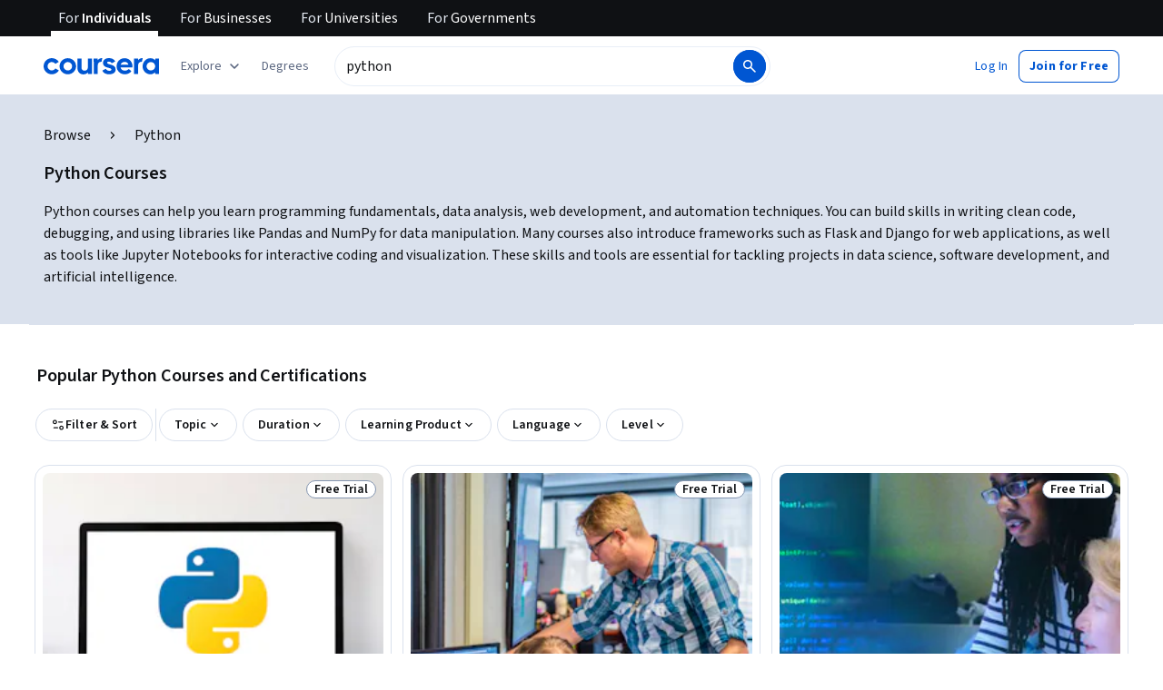

--- FILE ---
content_type: application/javascript
request_url: https://d3njjcbhbojbot.cloudfront.net/webapps/r2-builds/br/seo-entity-page/5.6ab49fce61893e08327a.js
body_size: 4475
content:
(window.webpackJsonp=window.webpackJsonp||[]).push([[5],{"/z4U":function(module,e,n){"use strict";var t=n("fsL8"),r=n.n(t),a=n("yXPU"),i=n.n(a),c=n("JYfF"),o=n("J4zp"),u=n.n(o),s=n("Lm/n"),l=n("agHs"),d=n("HZFX"),p=n.n(d),f=n("S2Bt"),hooks_useFetchLearningGoalData=function(){var e=Object(s.a)(p.a,{context:{clientName:"gatewayGql"},errorPolicy:"all",fetchPolicy:"network-only"}),n=u()(e,1)[0],handleError=function(e){l.captureMessage("Error fetching learning goal data",{extra:{error:e.message}})};return{fetchLearningGoalData:function(){var e=i()(r()().mark((function _callee(){var e,t,a;return r()().wrap((function(r){for(;;)switch(r.prev=r.next){case 0:return r.prev=0,r.next=3,n();case 3:if(e=r.sent,t=e.data,!(a=e.error)){r.next=9;break}return handleError(a),r.abrupt("return",null);case 9:return r.abrupt("return",Object(f.b)(t));case 12:return r.prev=12,r.t0=r.catch(0),handleError(r.t0),r.abrupt("return",null);case 16:case"end":return r.stop()}}),_callee,null,[[0,12]])})));return function(){return e.apply(this,arguments)}}()}},v=n("1eDN"),m=n.n(v),hooks_useFetchUserIdAndExternalId=function(){var e=Object(s.a)(m.a,{errorPolicy:"all",context:{clientName:"gatewayGql"}}),n=u()(e,1)[0];return{fetchUserIdAndExternalId:function(){var e=i()(r()().mark((function _callee(){var e,t,a,i,c,o,u,s,d;return r()().wrap((function(r){for(;;)switch(r.prev=r.next){case 0:return r.prev=0,r.next=3,n();case 3:if(c=r.sent,o=c.data,u=c.error,s=null==o?void 0:null===(e=o.User)||void 0===e?void 0:null===(t=e.me)||void 0===t?void 0:t.id,d=null==o?void 0:null===(a=o.User)||void 0===a?void 0:null===(i=a.me)||void 0===i?void 0:i.externalId,!u&&s&&d){r.next=11;break}return l.captureMessage("Error fetching user id and external id",{extra:{error:null==u?void 0:u.message}}),r.abrupt("return",null);case 11:return r.abrupt("return",{userId:Number(s),externalId:d});case 14:return r.prev=14,r.t0=r.catch(0),l.captureMessage("Error fetching user id and external id",{extra:{error:r.t0.message}}),r.abrupt("return",null);case 18:case"end":return r.stop()}}),_callee,null,[[0,14]])})));return function(){return e.apply(this,arguments)}}()}},k=n("tTpr"),y=n("f974");e.a=function(){var e=Object(k.a)().saveLocalStorageOnboardingToLearnerObject,n=hooks_useFetchUserIdAndExternalId().fetchUserIdAndExternalId,t=hooks_useFetchLearningGoalData().fetchLearningGoalData;return{saveOnboardingOnSignup:function(){var a=i()(r()().mark((function _callee(){var a,i,o,u,s,l;return r()().wrap((function(r){for(;;)switch(r.prev=r.next){case 0:if(i=!1,(o=Object(y.b)())&&null!==(a=o[c.a.learningGoal])&&void 0!==a&&a.value){r.next=4;break}return r.abrupt("return",i);case 4:return r.next=6,t();case 6:if(!r.sent){r.next=9;break}return r.abrupt("return",i);case 9:return r.next=11,n();case 11:if(u=r.sent){r.next=14;break}return r.abrupt("return",i);case 14:return s=u.userId,l=u.externalId,r.next=17,e(o,s,l);case 17:return i=!0,r.abrupt("return",i);case 19:case"end":return r.stop()}}),_callee)})));return function(){return a.apply(this,arguments)}}()}}},"1eDN":function(module,exports){var e={kind:"Document",definitions:[{kind:"OperationDefinition",operation:"query",name:{kind:"Name",value:"UserIdAndExternalId"},variableDefinitions:[],directives:[],selectionSet:{kind:"SelectionSet",selections:[{kind:"Field",name:{kind:"Name",value:"User"},arguments:[],directives:[],selectionSet:{kind:"SelectionSet",selections:[{kind:"Field",name:{kind:"Name",value:"me"},arguments:[],directives:[],selectionSet:{kind:"SelectionSet",selections:[{kind:"Field",name:{kind:"Name",value:"id"},arguments:[],directives:[]},{kind:"Field",name:{kind:"Name",value:"externalId"},arguments:[],directives:[]}]}}]}}]}}],loc:{start:0,end:84}};e.loc.source={body:"query UserIdAndExternalId {\n  User {\n    me {\n      id\n      externalId\n    }\n  }\n}\n",name:"GraphQL request",locationOffset:{line:1,column:1}};var n={};function findOperation(e,n){for(var t=0;t<e.definitions.length;t++){var r=e.definitions[t];if(r.name&&r.name.value==n)return r}}e.definitions.forEach((function(e){if(e.name){var t=new Set;!function collectFragmentReferences(e,n){if("FragmentSpread"===e.kind)n.add(e.name.value);else if("VariableDefinition"===e.kind){var t=e.type;"NamedType"===t.kind&&n.add(t.name.value)}e.selectionSet&&e.selectionSet.selections.forEach((function(e){collectFragmentReferences(e,n)})),e.variableDefinitions&&e.variableDefinitions.forEach((function(e){collectFragmentReferences(e,n)})),e.definitions&&e.definitions.forEach((function(e){collectFragmentReferences(e,n)}))}(e,t),n[e.name.value]=t}})),module.exports=e,module.exports.UserIdAndExternalId=function(e,t){var r={kind:e.kind,definitions:[findOperation(e,t)]};e.hasOwnProperty("loc")&&(r.loc=e.loc);var a=n[t]||new Set,i=new Set,c=new Set;for(a.forEach((function(e){c.add(e)}));c.size>0;){var o=c;c=new Set,o.forEach((function(e){i.has(e)||(i.add(e),(n[e]||new Set).forEach((function(e){c.add(e)})))}))}return i.forEach((function(n){var t=findOperation(e,n);t&&r.definitions.push(t)})),r}(e,"UserIdAndExternalId")},DfyG:function(module,e,n){"use strict";n.d(e,"a",(function(){return updateUserProfile}));var t=n("S+eF"),r=n.n(t),a=n("v6sC"),updateUserProfile=function(e){var n=Object(a.a)("",{type:"rest"});return r()(n.put("/api/profiles.v1/".concat(e.userId),{data:e}))}},K1tf:function(module,e,n){"use strict";var t=n("fsL8"),r=n.n(t),a=n("yXPU"),i=n.n(a),c=n("J4zp"),o=n.n(c),u=n("q1tI"),s=n("pZLH"),l=n("agHs"),d=n("NGkh"),p=n.n(d),f=n("VorH");e.a=function(e){var n=Object(s.a)(p.a,{context:{clientName:"gatewayGql"}}),t=o()(n,1)[0];return{setOnboardingSeen:Object(u.useCallback)(function(){var n=i()(r()().mark((function _callee(n){return r()().wrap((function(r){for(;;)switch(r.prev=r.next){case 0:return r.prev=0,r.next=3,t({variables:{onboardingVersion:e}});case 3:Object(f.b)(),r.next=10;break;case 6:r.prev=6,r.t0=r.catch(0),l.captureMessage("[Onboarding-2022]: Unable to set onboarding seen",{extra:{error:r.t0}}),null==n||n();case 10:case"end":return r.stop()}}),_callee,null,[[0,6]])})));return function(e){return n.apply(this,arguments)}}(),[t,e])}}},NGkh:function(module,exports){var e={kind:"Document",definitions:[{kind:"OperationDefinition",operation:"mutation",name:{kind:"Name",value:"SetOnboardingSeen"},variableDefinitions:[{kind:"VariableDefinition",variable:{kind:"Variable",name:{kind:"Name",value:"onboardingVersion"}},type:{kind:"NonNullType",type:{kind:"NamedType",name:{kind:"Name",value:"String"}}},directives:[]}],directives:[],selectionSet:{kind:"SelectionSet",selections:[{kind:"Field",name:{kind:"Name",value:"LearnerOnboarding_SetOnboardingSeen"},arguments:[{kind:"Argument",name:{kind:"Name",value:"input"},value:{kind:"ObjectValue",fields:[{kind:"ObjectField",name:{kind:"Name",value:"onboardingVersion"},value:{kind:"Variable",name:{kind:"Name",value:"onboardingVersion"}}}]}}],directives:[],selectionSet:{kind:"SelectionSet",selections:[{kind:"Field",name:{kind:"Name",value:"_"},arguments:[],directives:[]}]}}]}}],loc:{start:0,end:160}};e.loc.source={body:"mutation SetOnboardingSeen($onboardingVersion: String!) {\n  LearnerOnboarding_SetOnboardingSeen(input: { onboardingVersion: $onboardingVersion }) {\n    _\n  }\n}\n",name:"GraphQL request",locationOffset:{line:1,column:1}};var n={};function findOperation(e,n){for(var t=0;t<e.definitions.length;t++){var r=e.definitions[t];if(r.name&&r.name.value==n)return r}}e.definitions.forEach((function(e){if(e.name){var t=new Set;!function collectFragmentReferences(e,n){if("FragmentSpread"===e.kind)n.add(e.name.value);else if("VariableDefinition"===e.kind){var t=e.type;"NamedType"===t.kind&&n.add(t.name.value)}e.selectionSet&&e.selectionSet.selections.forEach((function(e){collectFragmentReferences(e,n)})),e.variableDefinitions&&e.variableDefinitions.forEach((function(e){collectFragmentReferences(e,n)})),e.definitions&&e.definitions.forEach((function(e){collectFragmentReferences(e,n)}))}(e,t),n[e.name.value]=t}})),module.exports=e,module.exports.SetOnboardingSeen=function(e,t){var r={kind:e.kind,definitions:[findOperation(e,t)]};e.hasOwnProperty("loc")&&(r.loc=e.loc);var a=n[t]||new Set,i=new Set,c=new Set;for(a.forEach((function(e){c.add(e)}));c.size>0;){var o=c;c=new Set,o.forEach((function(e){i.has(e)||(i.add(e),(n[e]||new Set).forEach((function(e){c.add(e)})))}))}return i.forEach((function(n){var t=findOperation(e,n);t&&r.definitions.push(t)})),r}(e,"SetOnboardingSeen")},VorH:function(module,e,n){"use strict";n.d(e,"a",(function(){return getHasSeenLoggedOutOnboarding})),n.d(e,"b",(function(){return removeLoggedOutOnboardingCookie}));var t=n("NqYN"),r=n("QPM5"),getHasSeenLoggedOutOnboarding=function(){return"true"===Object(t.b)(r.f)},removeLoggedOutOnboardingCookie=function(){Object(t.c)(r.f)}},YVKM:function(module,e,n){"use strict";var t=n("fsL8"),r=n.n(t),a=n("yXPU"),i=n.n(a),c=n("agHs"),o=n("sQ/U"),u=n("DfyG"),s=n("QPM5"),userProfileUtils_formatEducationLevel=function(e){if(e)switch(e){case s.c.EDUCATION_LEVEL_LESS_THAN_HIGH_SCHOOL_DIPLOMA:return 1;case s.c.EDUCATION_LEVEL_HIGH_SCHOOL_DIPLOMA:return 4;case s.c.EDUCATION_LEVEL_COLLEGE_NO_DEGREE:return 5;case s.c.EDUCATION_LEVEL_ASSOCIATE_DEGREE:return 6;case s.c.EDUCATION_LEVEL_BACHELOR_DEGREE:return 8;case s.c.EDUCATION_LEVEL_MASTERS_DEGREE:return 9;case s.c.EDUCATION_LEVEL_PROFESSIONAL_DEGREE:return 10;case s.c.EDUCATION_LEVEL_DOCTORATE_DEGREE:return 11;default:return 0}},userProfileUtils_formatLearningGoal=function(e){if(e)switch(e){case s.e.LEARNING_GOAL_IMPROVE_SKILLS:return 1;case s.e.LEARNING_GOAL_CHANGE_CAREER:return 2;case s.e.LEARNING_GOAL_LAND_NEW_JOB:return 3;case s.e.LEARNING_GOAL_PERSONAL_INTEREST:return 4;default:return 0}},formatOccupation=function(e){var n;if(e)return null!=e&&e.id?{typeName:"OccupationId",definition:{id:e.id}}:{typeName:"UserGeneratedOccupation",definition:{name:null!==(n=e.otherText)&&void 0!==n?n:""}}},formatSkill=function(e){return{typeName:"UserInterestSkillId",definition:{skillId:e.id}}},formatOccupationPreferences=function(e){return null==e?void 0:e.map((function(e){return"CUSTOM"===e.type?{occupation:{typeName:"UserGeneratedOccupation",definition:{name:e.name}}}:"DEFAULT"===e.type?{occupation:{typeName:"OccupationId",definition:{id:e.id}}}:void 0}))},formatDemographics=function(e){var n=e.learningGoal,t=e.educationLevel,r=e.currentOccupation,a=e.skillsWanted,i=e.occupationPreferences,c=e.isUnsureOfSkills;return{educationalAttainment:userProfileUtils_formatEducationLevel(t),currentOccupation:formatOccupation(r),learningGoal:userProfileUtils_formatLearningGoal(n),skillsWantedV2:c?[]:null==a?void 0:a.map(formatSkill),interestedCareers:formatOccupationPreferences(i),lastIndicatedUnsureSkillsAt:c?Date.now():void 0}};e.a=function(){return{updateUserProfile:function(){var e=i()(r()().mark((function _callee(e){var n,t,a,i,s,l,d,p,f;return r()().wrap((function(r){for(;;)switch(r.prev=r.next){case 0:return n=e.learningGoal,t=e.educationLevel,a=e.currentOccupation,i=e.skillsWanted,s=e.isUnsureOfSkills,l=e.occupationPreferences,d=e.userId,p=e.externalId,f={userId:d||Object(o.b)().id,externalId:p||Object(o.b)().external_id,demographics:formatDemographics({learningGoal:n,educationLevel:t,currentOccupation:a,skillsWanted:i,occupationPreferences:l,isUnsureOfSkills:s})},r.prev=2,r.next=5,Object(u.a)(f);case 5:return r.abrupt("return",Promise.resolve());case 8:return r.prev=8,r.t0=r.catch(2),c.captureException("Error updating user profile:",r.t0),r.abrupt("return",Promise.reject(r.t0));case 12:case"end":return r.stop()}}),_callee,null,[[2,8]])})));return function(n){return e.apply(this,arguments)}}()}}},giKg:function(module,e,n){"use strict";var t=n("3WF5"),r=n.n(t),a=n("S+eF"),i=n.n(a),c=n("ROEb"),o=n("r2Rl"),u=n("/aSj"),s=n("3tO9"),l=n.n(s),d=n("Puqe"),p=n.n(d),f=n("Z0cm"),v=n.n(f),m=n("zdiy"),k=n.n(m),y=n("ML/G"),E=n("cMDs");function Eventing(){for(var e=arguments.length,n=new Array(e),t=0;t<e;t++)n[t]=arguments[t];E.a.apply(this,n)}Eventing.prototype=new E.a,Eventing.prototype.send=function(e){var n=i.a.defer();return y.a.pushV2(["adstracker."+e.key,p()(e,"key"),n.resolve]),n.promise},Eventing.prototype.prepareParams=function(e,n){return k()({key:e},n)},Eventing.prototype.trackSignup=function(){return this.track("signup")},Eventing.prototype.trackEnroll=function(){return this.track("enroll")},Eventing.prototype.trackAddToCart=function(e){var n=e.productId;return this.track("add_to_cart",{productId:n})},Eventing.prototype._trackPaymentEvent=function(e,n,t,a){var c=this,o=v()(t)?t:[t],u=r()(o,(function(t){var r=t.id,i=t.value,o=t.name,u=t.specializationId,s=t.currency,d=t.isFirstTimePayer,p=t.isFinaidCart,f=t.subscriptionCycle,v={SpecializationId:u||("payment_specialization"===e||"payment_specialization_subscription"===e||"payment_specialization_prepaid"===e)&&r||"Non-Spec"},m="payment_non_specialization"===e?{CourseId:r}:{},k=f?{SubscriptionCycle:f}:{};return c.track(e,l()(l()(l()({userId:n,cartId:a,Value:parseFloat(i||0),Name:o,Currency:s,FirstTimePayer:d,IsFinaidCart:p},v),m),k))}));return i.a.allSettled(u)},Eventing.prototype.trackS12NBulkPayment=function(e,n,t){return this._trackPaymentEvent("payment_specialization_bulk_pay",e,n,t)},Eventing.prototype.trackS12NSubscriptionPayment=function(e,n,t){return this._trackPaymentEvent("payment_specialization_subscription",e,n,t)},Eventing.prototype.trackS12NVCPayment=function(e,n,t){return this._trackPaymentEvent("payment_specialization",e,n,t)},Eventing.prototype.trackS12NPrepaidPayment=function(e,n,t){return this._trackPaymentEvent("payment_specialization_prepaid",e,n,t)},Eventing.prototype.trackVCPayment=function(e,n,t){return this._trackPaymentEvent("payment_non_specialization",e,n,t)},Eventing.prototype.trackGuidedProjectPayment=function(e,n,t){return this._trackPaymentEvent("payment_guided_project",e,n,t)},Eventing.prototype.trackProjectPayment=function(e,n,t){return this._trackPaymentEvent("payment_project",e,n,t)},Eventing.prototype.trackCourseraLiteSubscriptionPayment=function(e,n,t){return this._trackPaymentEvent("payment_coursera_lite_subscription",e,n,t)},Eventing.prototype.trackCourseraPlusSubscriptionPayment=function(e,n,t){return this._trackPaymentEvent("payment_coursera_plus_subscription",e,n,t)},Eventing.prototype.trackCourseraPlusPrepaidPayment=function(e,n,t){return this._trackPaymentEvent("payment_coursera_plus_prepaid",e,n,t)},Eventing.prototype.trackMasterTrackPayment=function(e,n,t){return this._trackPaymentEvent("payment_master_track",e,n,t)},Eventing.prototype.trackEmailMeInfo=function(e,n,t,r){return this.track("email_me_info",e,n,t,r)},Eventing.prototype.trackEnrollButtonClick=function(e){var n=e.userId,t=e.productId,r=e.productCategory,a=e.productName,i=e.productSlug;return this.track("enroll_button_click",n,t,r,a,i)},Eventing.prototype.trackS12nEnrollModalButtonClick=function(e){var n=e.userId,t=e.productId;return this.track("s12n_enroll_modal_button_click",n,t)};var b=Eventing,g=n("2fZ5"),S=n("5lq0"),O="undefined"!=typeof window&&["/reset/confirm","/account/email_verify"].some((function(e){return window.location.pathname.includes(e)})),P="CN"!==S.a&&!O,h=Object(g.b)()?[new u.a,new b]:Object(g.a)()?[new o.a,new b]:P?[new b]:[],lib_trackEvent=function(e){return function(){for(var n=arguments.length,t=new Array(n),a=0;a<n;a++)t[a]=arguments[a];var o=r()(h,(function(n){return n[e]?n[e].apply(n,t):(c.a.error("".concat(n.constructor.name," does not support tracking event ").concat(e)),i()())}));return i.a.allSettled(o)}},N=lib_trackEvent("trackSignup"),I=lib_trackEvent("trackEnroll"),L=lib_trackEvent("trackDegreeEOICompletion"),C=lib_trackEvent("trackDegreeApplyNow"),w=lib_trackEvent("trackScheduleACall"),x=lib_trackEvent("trackAction"),A=lib_trackEvent("trackS12NBulkPayment"),D=lib_trackEvent("trackS12NSubscriptionPayment"),G=lib_trackEvent("trackS12NVCPayment"),j=lib_trackEvent("trackVCPayment"),U=lib_trackEvent("trackGuidedProjectPayment"),T=lib_trackEvent("trackProjectPayment"),V=lib_trackEvent("trackEnterpriseContractPayment"),F=lib_trackEvent("trackCourseraLiteSubscriptionPayment"),R=lib_trackEvent("trackCourseraPlusSubscriptionPayment"),M=lib_trackEvent("trackCourseraPlusPrepaidPayment"),H=lib_trackEvent("trackMasterTrackPayment"),z=lib_trackEvent("trackS12NPrepaidPayment"),B=lib_trackEvent("trackEmailMeInfo"),q=lib_trackEvent("trackAddToCart"),W=lib_trackEvent("trackEnrollButtonClick"),J=lib_trackEvent("trackS12nEnrollModalButtonClick"),K={trackers:h,trackSignup:N,trackEnroll:I,trackDegreeEOICompletion:L,trackDegreeApplyNow:C,trackScheduleACall:w,trackAction:x,trackS12NBulkPayment:A,trackS12NSubscriptionPayment:D,trackS12NVCPayment:G,trackVCPayment:j,trackGuidedProjectPayment:U,trackProjectPayment:T,trackEnterpriseContractPayment:V,trackCourseraLiteSubscriptionPayment:F,trackCourseraPlusSubscriptionPayment:R,trackCourseraPlusPrepaidPayment:M,trackMasterTrackPayment:H,trackS12NPrepaidPayment:z,trackEmailMeInfo:B,trackAddToCart:q,trackEnrollButtonClick:W,trackS12nEnrollModalButtonClick:J};e.a=K},tTpr:function(module,e,n){"use strict";var t=n("fsL8"),r=n.n(t),a=n("3tO9"),i=n.n(a),c=n("yXPU"),o=n.n(c),u=n("agHs"),s=n("mHyk"),l=n("QPM5"),d=n("JYfF"),p=n("K1tf"),f=n("YVKM"),v=n("j1nu"),m=n("f974");e.a=function(){var e=Object(f.a)().updateUserProfile,n=Object(p.a)(l.j).setOnboardingSeen,t=Object(s.d)(),trackSubmitOnboarding=function(e){t("submit_onboarding",{form:{name:l.j},onboardingStatus:e})};return{saveLocalStorageOnboardingToLearnerObject:function(){var t=o()(r()().mark((function _callee(t,a,c,o){var s;return r()().wrap((function(r){for(;;)switch(r.prev=r.next){case 0:return s={},Object.values(t).forEach((function(e){var n;switch(null==e?void 0:e.__typename){case d.a.learningGoal:s.learningGoal=e.value||void 0;break;case d.a.roleSelect:case d.a.roleSelectAdvancer:s.occupationPreferences=e.value||void 0;break;case d.a.skillSelect:null!==(n=e.value)&&void 0!==n&&n.length&&e.value.some((function(e){return e.id===Object(v.b)().id}))?s.isUnsureOfSkills=!0:s.skillsWanted=e.value||void 0;break;case d.a.jobTitle:s.currentOccupation=e.value||void 0;break;case d.a.educationLevel:s.educationLevel=e.value||void 0}})),o&&(s.skillsWanted=[]),r.prev=3,r.next=6,e(i()(i()({},s),{},{userId:a,externalId:c}));case 6:trackSubmitOnboarding("success"),Object(m.a)(),r.next=14;break;case 10:r.prev=10,r.t0=r.catch(3),u.captureMessage("[onboarding] Error saving localStorage onboarding data to learner object",{extra:{error:r.t0}}),trackSubmitOnboarding("user_profile_api_error");case 14:return r.next=16,n((function(){return trackSubmitOnboarding("onboarding_api_error")}));case 16:case"end":return r.stop()}}),_callee,null,[[3,10]])})));return function(e,n,r,a){return t.apply(this,arguments)}}()}}}}]);
//# sourceMappingURL=5.6ab49fce61893e08327a.js.map